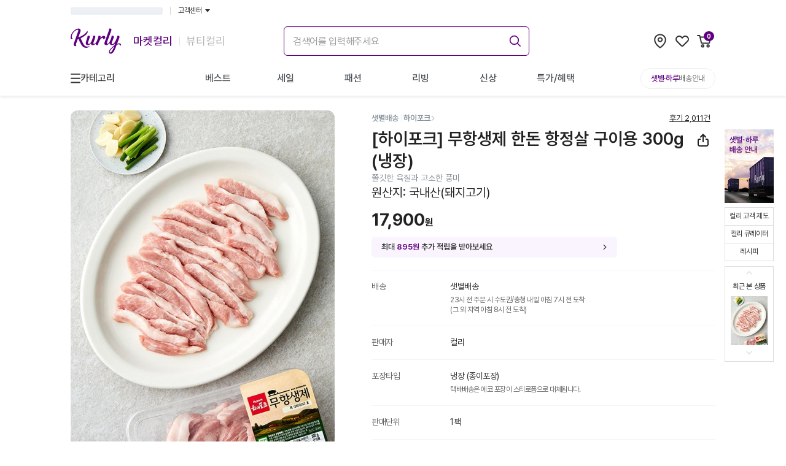

--- FILE ---
content_type: text/html; charset=utf-8
request_url: https://www.google.com/recaptcha/enterprise/anchor?ar=1&k=6LfL9h4rAAAAALGQGLkwj5dpTIoM_NoZciiEaP6b&co=aHR0cHM6Ly93d3cua3VybHkuY29tOjQ0Mw..&hl=en&v=PoyoqOPhxBO7pBk68S4YbpHZ&size=invisible&anchor-ms=20000&execute-ms=30000&cb=fecv44i5nw0
body_size: 48635
content:
<!DOCTYPE HTML><html dir="ltr" lang="en"><head><meta http-equiv="Content-Type" content="text/html; charset=UTF-8">
<meta http-equiv="X-UA-Compatible" content="IE=edge">
<title>reCAPTCHA</title>
<style type="text/css">
/* cyrillic-ext */
@font-face {
  font-family: 'Roboto';
  font-style: normal;
  font-weight: 400;
  font-stretch: 100%;
  src: url(//fonts.gstatic.com/s/roboto/v48/KFO7CnqEu92Fr1ME7kSn66aGLdTylUAMa3GUBHMdazTgWw.woff2) format('woff2');
  unicode-range: U+0460-052F, U+1C80-1C8A, U+20B4, U+2DE0-2DFF, U+A640-A69F, U+FE2E-FE2F;
}
/* cyrillic */
@font-face {
  font-family: 'Roboto';
  font-style: normal;
  font-weight: 400;
  font-stretch: 100%;
  src: url(//fonts.gstatic.com/s/roboto/v48/KFO7CnqEu92Fr1ME7kSn66aGLdTylUAMa3iUBHMdazTgWw.woff2) format('woff2');
  unicode-range: U+0301, U+0400-045F, U+0490-0491, U+04B0-04B1, U+2116;
}
/* greek-ext */
@font-face {
  font-family: 'Roboto';
  font-style: normal;
  font-weight: 400;
  font-stretch: 100%;
  src: url(//fonts.gstatic.com/s/roboto/v48/KFO7CnqEu92Fr1ME7kSn66aGLdTylUAMa3CUBHMdazTgWw.woff2) format('woff2');
  unicode-range: U+1F00-1FFF;
}
/* greek */
@font-face {
  font-family: 'Roboto';
  font-style: normal;
  font-weight: 400;
  font-stretch: 100%;
  src: url(//fonts.gstatic.com/s/roboto/v48/KFO7CnqEu92Fr1ME7kSn66aGLdTylUAMa3-UBHMdazTgWw.woff2) format('woff2');
  unicode-range: U+0370-0377, U+037A-037F, U+0384-038A, U+038C, U+038E-03A1, U+03A3-03FF;
}
/* math */
@font-face {
  font-family: 'Roboto';
  font-style: normal;
  font-weight: 400;
  font-stretch: 100%;
  src: url(//fonts.gstatic.com/s/roboto/v48/KFO7CnqEu92Fr1ME7kSn66aGLdTylUAMawCUBHMdazTgWw.woff2) format('woff2');
  unicode-range: U+0302-0303, U+0305, U+0307-0308, U+0310, U+0312, U+0315, U+031A, U+0326-0327, U+032C, U+032F-0330, U+0332-0333, U+0338, U+033A, U+0346, U+034D, U+0391-03A1, U+03A3-03A9, U+03B1-03C9, U+03D1, U+03D5-03D6, U+03F0-03F1, U+03F4-03F5, U+2016-2017, U+2034-2038, U+203C, U+2040, U+2043, U+2047, U+2050, U+2057, U+205F, U+2070-2071, U+2074-208E, U+2090-209C, U+20D0-20DC, U+20E1, U+20E5-20EF, U+2100-2112, U+2114-2115, U+2117-2121, U+2123-214F, U+2190, U+2192, U+2194-21AE, U+21B0-21E5, U+21F1-21F2, U+21F4-2211, U+2213-2214, U+2216-22FF, U+2308-230B, U+2310, U+2319, U+231C-2321, U+2336-237A, U+237C, U+2395, U+239B-23B7, U+23D0, U+23DC-23E1, U+2474-2475, U+25AF, U+25B3, U+25B7, U+25BD, U+25C1, U+25CA, U+25CC, U+25FB, U+266D-266F, U+27C0-27FF, U+2900-2AFF, U+2B0E-2B11, U+2B30-2B4C, U+2BFE, U+3030, U+FF5B, U+FF5D, U+1D400-1D7FF, U+1EE00-1EEFF;
}
/* symbols */
@font-face {
  font-family: 'Roboto';
  font-style: normal;
  font-weight: 400;
  font-stretch: 100%;
  src: url(//fonts.gstatic.com/s/roboto/v48/KFO7CnqEu92Fr1ME7kSn66aGLdTylUAMaxKUBHMdazTgWw.woff2) format('woff2');
  unicode-range: U+0001-000C, U+000E-001F, U+007F-009F, U+20DD-20E0, U+20E2-20E4, U+2150-218F, U+2190, U+2192, U+2194-2199, U+21AF, U+21E6-21F0, U+21F3, U+2218-2219, U+2299, U+22C4-22C6, U+2300-243F, U+2440-244A, U+2460-24FF, U+25A0-27BF, U+2800-28FF, U+2921-2922, U+2981, U+29BF, U+29EB, U+2B00-2BFF, U+4DC0-4DFF, U+FFF9-FFFB, U+10140-1018E, U+10190-1019C, U+101A0, U+101D0-101FD, U+102E0-102FB, U+10E60-10E7E, U+1D2C0-1D2D3, U+1D2E0-1D37F, U+1F000-1F0FF, U+1F100-1F1AD, U+1F1E6-1F1FF, U+1F30D-1F30F, U+1F315, U+1F31C, U+1F31E, U+1F320-1F32C, U+1F336, U+1F378, U+1F37D, U+1F382, U+1F393-1F39F, U+1F3A7-1F3A8, U+1F3AC-1F3AF, U+1F3C2, U+1F3C4-1F3C6, U+1F3CA-1F3CE, U+1F3D4-1F3E0, U+1F3ED, U+1F3F1-1F3F3, U+1F3F5-1F3F7, U+1F408, U+1F415, U+1F41F, U+1F426, U+1F43F, U+1F441-1F442, U+1F444, U+1F446-1F449, U+1F44C-1F44E, U+1F453, U+1F46A, U+1F47D, U+1F4A3, U+1F4B0, U+1F4B3, U+1F4B9, U+1F4BB, U+1F4BF, U+1F4C8-1F4CB, U+1F4D6, U+1F4DA, U+1F4DF, U+1F4E3-1F4E6, U+1F4EA-1F4ED, U+1F4F7, U+1F4F9-1F4FB, U+1F4FD-1F4FE, U+1F503, U+1F507-1F50B, U+1F50D, U+1F512-1F513, U+1F53E-1F54A, U+1F54F-1F5FA, U+1F610, U+1F650-1F67F, U+1F687, U+1F68D, U+1F691, U+1F694, U+1F698, U+1F6AD, U+1F6B2, U+1F6B9-1F6BA, U+1F6BC, U+1F6C6-1F6CF, U+1F6D3-1F6D7, U+1F6E0-1F6EA, U+1F6F0-1F6F3, U+1F6F7-1F6FC, U+1F700-1F7FF, U+1F800-1F80B, U+1F810-1F847, U+1F850-1F859, U+1F860-1F887, U+1F890-1F8AD, U+1F8B0-1F8BB, U+1F8C0-1F8C1, U+1F900-1F90B, U+1F93B, U+1F946, U+1F984, U+1F996, U+1F9E9, U+1FA00-1FA6F, U+1FA70-1FA7C, U+1FA80-1FA89, U+1FA8F-1FAC6, U+1FACE-1FADC, U+1FADF-1FAE9, U+1FAF0-1FAF8, U+1FB00-1FBFF;
}
/* vietnamese */
@font-face {
  font-family: 'Roboto';
  font-style: normal;
  font-weight: 400;
  font-stretch: 100%;
  src: url(//fonts.gstatic.com/s/roboto/v48/KFO7CnqEu92Fr1ME7kSn66aGLdTylUAMa3OUBHMdazTgWw.woff2) format('woff2');
  unicode-range: U+0102-0103, U+0110-0111, U+0128-0129, U+0168-0169, U+01A0-01A1, U+01AF-01B0, U+0300-0301, U+0303-0304, U+0308-0309, U+0323, U+0329, U+1EA0-1EF9, U+20AB;
}
/* latin-ext */
@font-face {
  font-family: 'Roboto';
  font-style: normal;
  font-weight: 400;
  font-stretch: 100%;
  src: url(//fonts.gstatic.com/s/roboto/v48/KFO7CnqEu92Fr1ME7kSn66aGLdTylUAMa3KUBHMdazTgWw.woff2) format('woff2');
  unicode-range: U+0100-02BA, U+02BD-02C5, U+02C7-02CC, U+02CE-02D7, U+02DD-02FF, U+0304, U+0308, U+0329, U+1D00-1DBF, U+1E00-1E9F, U+1EF2-1EFF, U+2020, U+20A0-20AB, U+20AD-20C0, U+2113, U+2C60-2C7F, U+A720-A7FF;
}
/* latin */
@font-face {
  font-family: 'Roboto';
  font-style: normal;
  font-weight: 400;
  font-stretch: 100%;
  src: url(//fonts.gstatic.com/s/roboto/v48/KFO7CnqEu92Fr1ME7kSn66aGLdTylUAMa3yUBHMdazQ.woff2) format('woff2');
  unicode-range: U+0000-00FF, U+0131, U+0152-0153, U+02BB-02BC, U+02C6, U+02DA, U+02DC, U+0304, U+0308, U+0329, U+2000-206F, U+20AC, U+2122, U+2191, U+2193, U+2212, U+2215, U+FEFF, U+FFFD;
}
/* cyrillic-ext */
@font-face {
  font-family: 'Roboto';
  font-style: normal;
  font-weight: 500;
  font-stretch: 100%;
  src: url(//fonts.gstatic.com/s/roboto/v48/KFO7CnqEu92Fr1ME7kSn66aGLdTylUAMa3GUBHMdazTgWw.woff2) format('woff2');
  unicode-range: U+0460-052F, U+1C80-1C8A, U+20B4, U+2DE0-2DFF, U+A640-A69F, U+FE2E-FE2F;
}
/* cyrillic */
@font-face {
  font-family: 'Roboto';
  font-style: normal;
  font-weight: 500;
  font-stretch: 100%;
  src: url(//fonts.gstatic.com/s/roboto/v48/KFO7CnqEu92Fr1ME7kSn66aGLdTylUAMa3iUBHMdazTgWw.woff2) format('woff2');
  unicode-range: U+0301, U+0400-045F, U+0490-0491, U+04B0-04B1, U+2116;
}
/* greek-ext */
@font-face {
  font-family: 'Roboto';
  font-style: normal;
  font-weight: 500;
  font-stretch: 100%;
  src: url(//fonts.gstatic.com/s/roboto/v48/KFO7CnqEu92Fr1ME7kSn66aGLdTylUAMa3CUBHMdazTgWw.woff2) format('woff2');
  unicode-range: U+1F00-1FFF;
}
/* greek */
@font-face {
  font-family: 'Roboto';
  font-style: normal;
  font-weight: 500;
  font-stretch: 100%;
  src: url(//fonts.gstatic.com/s/roboto/v48/KFO7CnqEu92Fr1ME7kSn66aGLdTylUAMa3-UBHMdazTgWw.woff2) format('woff2');
  unicode-range: U+0370-0377, U+037A-037F, U+0384-038A, U+038C, U+038E-03A1, U+03A3-03FF;
}
/* math */
@font-face {
  font-family: 'Roboto';
  font-style: normal;
  font-weight: 500;
  font-stretch: 100%;
  src: url(//fonts.gstatic.com/s/roboto/v48/KFO7CnqEu92Fr1ME7kSn66aGLdTylUAMawCUBHMdazTgWw.woff2) format('woff2');
  unicode-range: U+0302-0303, U+0305, U+0307-0308, U+0310, U+0312, U+0315, U+031A, U+0326-0327, U+032C, U+032F-0330, U+0332-0333, U+0338, U+033A, U+0346, U+034D, U+0391-03A1, U+03A3-03A9, U+03B1-03C9, U+03D1, U+03D5-03D6, U+03F0-03F1, U+03F4-03F5, U+2016-2017, U+2034-2038, U+203C, U+2040, U+2043, U+2047, U+2050, U+2057, U+205F, U+2070-2071, U+2074-208E, U+2090-209C, U+20D0-20DC, U+20E1, U+20E5-20EF, U+2100-2112, U+2114-2115, U+2117-2121, U+2123-214F, U+2190, U+2192, U+2194-21AE, U+21B0-21E5, U+21F1-21F2, U+21F4-2211, U+2213-2214, U+2216-22FF, U+2308-230B, U+2310, U+2319, U+231C-2321, U+2336-237A, U+237C, U+2395, U+239B-23B7, U+23D0, U+23DC-23E1, U+2474-2475, U+25AF, U+25B3, U+25B7, U+25BD, U+25C1, U+25CA, U+25CC, U+25FB, U+266D-266F, U+27C0-27FF, U+2900-2AFF, U+2B0E-2B11, U+2B30-2B4C, U+2BFE, U+3030, U+FF5B, U+FF5D, U+1D400-1D7FF, U+1EE00-1EEFF;
}
/* symbols */
@font-face {
  font-family: 'Roboto';
  font-style: normal;
  font-weight: 500;
  font-stretch: 100%;
  src: url(//fonts.gstatic.com/s/roboto/v48/KFO7CnqEu92Fr1ME7kSn66aGLdTylUAMaxKUBHMdazTgWw.woff2) format('woff2');
  unicode-range: U+0001-000C, U+000E-001F, U+007F-009F, U+20DD-20E0, U+20E2-20E4, U+2150-218F, U+2190, U+2192, U+2194-2199, U+21AF, U+21E6-21F0, U+21F3, U+2218-2219, U+2299, U+22C4-22C6, U+2300-243F, U+2440-244A, U+2460-24FF, U+25A0-27BF, U+2800-28FF, U+2921-2922, U+2981, U+29BF, U+29EB, U+2B00-2BFF, U+4DC0-4DFF, U+FFF9-FFFB, U+10140-1018E, U+10190-1019C, U+101A0, U+101D0-101FD, U+102E0-102FB, U+10E60-10E7E, U+1D2C0-1D2D3, U+1D2E0-1D37F, U+1F000-1F0FF, U+1F100-1F1AD, U+1F1E6-1F1FF, U+1F30D-1F30F, U+1F315, U+1F31C, U+1F31E, U+1F320-1F32C, U+1F336, U+1F378, U+1F37D, U+1F382, U+1F393-1F39F, U+1F3A7-1F3A8, U+1F3AC-1F3AF, U+1F3C2, U+1F3C4-1F3C6, U+1F3CA-1F3CE, U+1F3D4-1F3E0, U+1F3ED, U+1F3F1-1F3F3, U+1F3F5-1F3F7, U+1F408, U+1F415, U+1F41F, U+1F426, U+1F43F, U+1F441-1F442, U+1F444, U+1F446-1F449, U+1F44C-1F44E, U+1F453, U+1F46A, U+1F47D, U+1F4A3, U+1F4B0, U+1F4B3, U+1F4B9, U+1F4BB, U+1F4BF, U+1F4C8-1F4CB, U+1F4D6, U+1F4DA, U+1F4DF, U+1F4E3-1F4E6, U+1F4EA-1F4ED, U+1F4F7, U+1F4F9-1F4FB, U+1F4FD-1F4FE, U+1F503, U+1F507-1F50B, U+1F50D, U+1F512-1F513, U+1F53E-1F54A, U+1F54F-1F5FA, U+1F610, U+1F650-1F67F, U+1F687, U+1F68D, U+1F691, U+1F694, U+1F698, U+1F6AD, U+1F6B2, U+1F6B9-1F6BA, U+1F6BC, U+1F6C6-1F6CF, U+1F6D3-1F6D7, U+1F6E0-1F6EA, U+1F6F0-1F6F3, U+1F6F7-1F6FC, U+1F700-1F7FF, U+1F800-1F80B, U+1F810-1F847, U+1F850-1F859, U+1F860-1F887, U+1F890-1F8AD, U+1F8B0-1F8BB, U+1F8C0-1F8C1, U+1F900-1F90B, U+1F93B, U+1F946, U+1F984, U+1F996, U+1F9E9, U+1FA00-1FA6F, U+1FA70-1FA7C, U+1FA80-1FA89, U+1FA8F-1FAC6, U+1FACE-1FADC, U+1FADF-1FAE9, U+1FAF0-1FAF8, U+1FB00-1FBFF;
}
/* vietnamese */
@font-face {
  font-family: 'Roboto';
  font-style: normal;
  font-weight: 500;
  font-stretch: 100%;
  src: url(//fonts.gstatic.com/s/roboto/v48/KFO7CnqEu92Fr1ME7kSn66aGLdTylUAMa3OUBHMdazTgWw.woff2) format('woff2');
  unicode-range: U+0102-0103, U+0110-0111, U+0128-0129, U+0168-0169, U+01A0-01A1, U+01AF-01B0, U+0300-0301, U+0303-0304, U+0308-0309, U+0323, U+0329, U+1EA0-1EF9, U+20AB;
}
/* latin-ext */
@font-face {
  font-family: 'Roboto';
  font-style: normal;
  font-weight: 500;
  font-stretch: 100%;
  src: url(//fonts.gstatic.com/s/roboto/v48/KFO7CnqEu92Fr1ME7kSn66aGLdTylUAMa3KUBHMdazTgWw.woff2) format('woff2');
  unicode-range: U+0100-02BA, U+02BD-02C5, U+02C7-02CC, U+02CE-02D7, U+02DD-02FF, U+0304, U+0308, U+0329, U+1D00-1DBF, U+1E00-1E9F, U+1EF2-1EFF, U+2020, U+20A0-20AB, U+20AD-20C0, U+2113, U+2C60-2C7F, U+A720-A7FF;
}
/* latin */
@font-face {
  font-family: 'Roboto';
  font-style: normal;
  font-weight: 500;
  font-stretch: 100%;
  src: url(//fonts.gstatic.com/s/roboto/v48/KFO7CnqEu92Fr1ME7kSn66aGLdTylUAMa3yUBHMdazQ.woff2) format('woff2');
  unicode-range: U+0000-00FF, U+0131, U+0152-0153, U+02BB-02BC, U+02C6, U+02DA, U+02DC, U+0304, U+0308, U+0329, U+2000-206F, U+20AC, U+2122, U+2191, U+2193, U+2212, U+2215, U+FEFF, U+FFFD;
}
/* cyrillic-ext */
@font-face {
  font-family: 'Roboto';
  font-style: normal;
  font-weight: 900;
  font-stretch: 100%;
  src: url(//fonts.gstatic.com/s/roboto/v48/KFO7CnqEu92Fr1ME7kSn66aGLdTylUAMa3GUBHMdazTgWw.woff2) format('woff2');
  unicode-range: U+0460-052F, U+1C80-1C8A, U+20B4, U+2DE0-2DFF, U+A640-A69F, U+FE2E-FE2F;
}
/* cyrillic */
@font-face {
  font-family: 'Roboto';
  font-style: normal;
  font-weight: 900;
  font-stretch: 100%;
  src: url(//fonts.gstatic.com/s/roboto/v48/KFO7CnqEu92Fr1ME7kSn66aGLdTylUAMa3iUBHMdazTgWw.woff2) format('woff2');
  unicode-range: U+0301, U+0400-045F, U+0490-0491, U+04B0-04B1, U+2116;
}
/* greek-ext */
@font-face {
  font-family: 'Roboto';
  font-style: normal;
  font-weight: 900;
  font-stretch: 100%;
  src: url(//fonts.gstatic.com/s/roboto/v48/KFO7CnqEu92Fr1ME7kSn66aGLdTylUAMa3CUBHMdazTgWw.woff2) format('woff2');
  unicode-range: U+1F00-1FFF;
}
/* greek */
@font-face {
  font-family: 'Roboto';
  font-style: normal;
  font-weight: 900;
  font-stretch: 100%;
  src: url(//fonts.gstatic.com/s/roboto/v48/KFO7CnqEu92Fr1ME7kSn66aGLdTylUAMa3-UBHMdazTgWw.woff2) format('woff2');
  unicode-range: U+0370-0377, U+037A-037F, U+0384-038A, U+038C, U+038E-03A1, U+03A3-03FF;
}
/* math */
@font-face {
  font-family: 'Roboto';
  font-style: normal;
  font-weight: 900;
  font-stretch: 100%;
  src: url(//fonts.gstatic.com/s/roboto/v48/KFO7CnqEu92Fr1ME7kSn66aGLdTylUAMawCUBHMdazTgWw.woff2) format('woff2');
  unicode-range: U+0302-0303, U+0305, U+0307-0308, U+0310, U+0312, U+0315, U+031A, U+0326-0327, U+032C, U+032F-0330, U+0332-0333, U+0338, U+033A, U+0346, U+034D, U+0391-03A1, U+03A3-03A9, U+03B1-03C9, U+03D1, U+03D5-03D6, U+03F0-03F1, U+03F4-03F5, U+2016-2017, U+2034-2038, U+203C, U+2040, U+2043, U+2047, U+2050, U+2057, U+205F, U+2070-2071, U+2074-208E, U+2090-209C, U+20D0-20DC, U+20E1, U+20E5-20EF, U+2100-2112, U+2114-2115, U+2117-2121, U+2123-214F, U+2190, U+2192, U+2194-21AE, U+21B0-21E5, U+21F1-21F2, U+21F4-2211, U+2213-2214, U+2216-22FF, U+2308-230B, U+2310, U+2319, U+231C-2321, U+2336-237A, U+237C, U+2395, U+239B-23B7, U+23D0, U+23DC-23E1, U+2474-2475, U+25AF, U+25B3, U+25B7, U+25BD, U+25C1, U+25CA, U+25CC, U+25FB, U+266D-266F, U+27C0-27FF, U+2900-2AFF, U+2B0E-2B11, U+2B30-2B4C, U+2BFE, U+3030, U+FF5B, U+FF5D, U+1D400-1D7FF, U+1EE00-1EEFF;
}
/* symbols */
@font-face {
  font-family: 'Roboto';
  font-style: normal;
  font-weight: 900;
  font-stretch: 100%;
  src: url(//fonts.gstatic.com/s/roboto/v48/KFO7CnqEu92Fr1ME7kSn66aGLdTylUAMaxKUBHMdazTgWw.woff2) format('woff2');
  unicode-range: U+0001-000C, U+000E-001F, U+007F-009F, U+20DD-20E0, U+20E2-20E4, U+2150-218F, U+2190, U+2192, U+2194-2199, U+21AF, U+21E6-21F0, U+21F3, U+2218-2219, U+2299, U+22C4-22C6, U+2300-243F, U+2440-244A, U+2460-24FF, U+25A0-27BF, U+2800-28FF, U+2921-2922, U+2981, U+29BF, U+29EB, U+2B00-2BFF, U+4DC0-4DFF, U+FFF9-FFFB, U+10140-1018E, U+10190-1019C, U+101A0, U+101D0-101FD, U+102E0-102FB, U+10E60-10E7E, U+1D2C0-1D2D3, U+1D2E0-1D37F, U+1F000-1F0FF, U+1F100-1F1AD, U+1F1E6-1F1FF, U+1F30D-1F30F, U+1F315, U+1F31C, U+1F31E, U+1F320-1F32C, U+1F336, U+1F378, U+1F37D, U+1F382, U+1F393-1F39F, U+1F3A7-1F3A8, U+1F3AC-1F3AF, U+1F3C2, U+1F3C4-1F3C6, U+1F3CA-1F3CE, U+1F3D4-1F3E0, U+1F3ED, U+1F3F1-1F3F3, U+1F3F5-1F3F7, U+1F408, U+1F415, U+1F41F, U+1F426, U+1F43F, U+1F441-1F442, U+1F444, U+1F446-1F449, U+1F44C-1F44E, U+1F453, U+1F46A, U+1F47D, U+1F4A3, U+1F4B0, U+1F4B3, U+1F4B9, U+1F4BB, U+1F4BF, U+1F4C8-1F4CB, U+1F4D6, U+1F4DA, U+1F4DF, U+1F4E3-1F4E6, U+1F4EA-1F4ED, U+1F4F7, U+1F4F9-1F4FB, U+1F4FD-1F4FE, U+1F503, U+1F507-1F50B, U+1F50D, U+1F512-1F513, U+1F53E-1F54A, U+1F54F-1F5FA, U+1F610, U+1F650-1F67F, U+1F687, U+1F68D, U+1F691, U+1F694, U+1F698, U+1F6AD, U+1F6B2, U+1F6B9-1F6BA, U+1F6BC, U+1F6C6-1F6CF, U+1F6D3-1F6D7, U+1F6E0-1F6EA, U+1F6F0-1F6F3, U+1F6F7-1F6FC, U+1F700-1F7FF, U+1F800-1F80B, U+1F810-1F847, U+1F850-1F859, U+1F860-1F887, U+1F890-1F8AD, U+1F8B0-1F8BB, U+1F8C0-1F8C1, U+1F900-1F90B, U+1F93B, U+1F946, U+1F984, U+1F996, U+1F9E9, U+1FA00-1FA6F, U+1FA70-1FA7C, U+1FA80-1FA89, U+1FA8F-1FAC6, U+1FACE-1FADC, U+1FADF-1FAE9, U+1FAF0-1FAF8, U+1FB00-1FBFF;
}
/* vietnamese */
@font-face {
  font-family: 'Roboto';
  font-style: normal;
  font-weight: 900;
  font-stretch: 100%;
  src: url(//fonts.gstatic.com/s/roboto/v48/KFO7CnqEu92Fr1ME7kSn66aGLdTylUAMa3OUBHMdazTgWw.woff2) format('woff2');
  unicode-range: U+0102-0103, U+0110-0111, U+0128-0129, U+0168-0169, U+01A0-01A1, U+01AF-01B0, U+0300-0301, U+0303-0304, U+0308-0309, U+0323, U+0329, U+1EA0-1EF9, U+20AB;
}
/* latin-ext */
@font-face {
  font-family: 'Roboto';
  font-style: normal;
  font-weight: 900;
  font-stretch: 100%;
  src: url(//fonts.gstatic.com/s/roboto/v48/KFO7CnqEu92Fr1ME7kSn66aGLdTylUAMa3KUBHMdazTgWw.woff2) format('woff2');
  unicode-range: U+0100-02BA, U+02BD-02C5, U+02C7-02CC, U+02CE-02D7, U+02DD-02FF, U+0304, U+0308, U+0329, U+1D00-1DBF, U+1E00-1E9F, U+1EF2-1EFF, U+2020, U+20A0-20AB, U+20AD-20C0, U+2113, U+2C60-2C7F, U+A720-A7FF;
}
/* latin */
@font-face {
  font-family: 'Roboto';
  font-style: normal;
  font-weight: 900;
  font-stretch: 100%;
  src: url(//fonts.gstatic.com/s/roboto/v48/KFO7CnqEu92Fr1ME7kSn66aGLdTylUAMa3yUBHMdazQ.woff2) format('woff2');
  unicode-range: U+0000-00FF, U+0131, U+0152-0153, U+02BB-02BC, U+02C6, U+02DA, U+02DC, U+0304, U+0308, U+0329, U+2000-206F, U+20AC, U+2122, U+2191, U+2193, U+2212, U+2215, U+FEFF, U+FFFD;
}

</style>
<link rel="stylesheet" type="text/css" href="https://www.gstatic.com/recaptcha/releases/PoyoqOPhxBO7pBk68S4YbpHZ/styles__ltr.css">
<script nonce="H5zEJXbx35ximmoNlqvZYA" type="text/javascript">window['__recaptcha_api'] = 'https://www.google.com/recaptcha/enterprise/';</script>
<script type="text/javascript" src="https://www.gstatic.com/recaptcha/releases/PoyoqOPhxBO7pBk68S4YbpHZ/recaptcha__en.js" nonce="H5zEJXbx35ximmoNlqvZYA">
      
    </script></head>
<body><div id="rc-anchor-alert" class="rc-anchor-alert"></div>
<input type="hidden" id="recaptcha-token" value="[base64]">
<script type="text/javascript" nonce="H5zEJXbx35ximmoNlqvZYA">
      recaptcha.anchor.Main.init("[\x22ainput\x22,[\x22bgdata\x22,\x22\x22,\[base64]/[base64]/MjU1Ong/[base64]/[base64]/[base64]/[base64]/[base64]/[base64]/[base64]/[base64]/[base64]/[base64]/[base64]/[base64]/[base64]/[base64]/[base64]\\u003d\x22,\[base64]\x22,\x22wpbDnsK7wpXDksKAwrXCl0FYNxzCisOYfcKmH0l3woJ3wr/[base64]/w7BwwowVcT/DhcKMw6whXw1XwoJSOjLCqy7Chz3ChBlsw6oNXsKkwonDohpywqF0OUfDvzrCl8KCN1Fzw5o3VMKhwqUORMKRw6wCB13Cs3DDvBBYwo3DqMKow4oiw4d9Ij/DrMOTw73DmRM4wqjCuj/DkcOIMGdSw7hfMsOAw5JJFMOCTcKBRsKvwojCg8K5wr0tLsKQw7sUMwXCmxwNJHvDgBdVa8KMHsOyNgoPw4hXwrrDlMOBS8O/[base64]/CkTtreMOXbcOow4EXORgPNMKkwrjChAwrU8K7w7V0DcK/DcOFwp4cwpc9wqQ8w63Dt0TCncOHeMKCGMOmBi/DuMKBwqRdP2zDg35aw6dUw4LDsGEBw6Iae1VOTkPClyAeL8KTJMKaw6hqQ8OHw6/CgMOIwr45IwbCn8Kow4rDncKEScK4CyhwLmMRwpAZw7cRw7ViwrzCoh/CvMKfw4sGwqZ0OcOpKw3Cjw1MwrrCjcOGwo3CgSbCjUUQfcKnYMKMAsOJd8KROF/Cngc+OSs+SEzDjhtowozCjsOkfsKTw6oAQMOsNsKpBsKdTlhOQSRPFRXDsHIqwq5pw6vDpUtqf8Knw63DpcOBPMKcw4xBNV8XOcOrwoHChBrDgwrClMOmb3dRwqoZwqJ3ecKOZC7ChsOvw6DCgSXChURkw4fDtm3DlSrClQtRwr/DucO2wrkIw44LecKGEGTCq8KOFMOvwo3Dpy00wp/[base64]/IRJJwqhDw4k8QcOpV8Oyw5TCswnCingzXTDDjDrDuMO8KcK9eQA/wpAlZTPChBM9w5wAwrrCtMKQEhHCkW3DhsOYU8KOa8K1w7tsesKLLMKRWhDDvTFqcsOuwpHCjXENwpDDp8KJU8KyQcOfL21iwopXw6dUwpQ1BjFYcGDCnXfCmsOqMXACwonCnsO9w7DClSBMw4IZw5nDrFbDuywUwpvCjMOmFcOBFMKsw54uK8Kbwoofwp/Ci8KwYDhCZMKwAMKDw5XDqVoaw5c/[base64]/DCLDoMKnwoHDgcKwwr3DhwFpw7/CvMO3KsOlw714w4IbGcKzw7JxEsKUwq7DjHLCqMK+w5DCtB4yE8KxwohiLh7DpsK/NETDvMOrFnNhUQ/Dr2vCnmFGw5gpVcKpX8Olw7nCv8KRLWDDksO8wqDDqsKWw7J2w5J7YsK5woXCssKlw6rDoFPCgcK7LSplb1jDuMObwpAJKxwmwovDlEtSR8KGw5A8a8KCeWHCph/Ch0LDnGcrJRvDicOTwpNuEMOtFB3CgcKyP2J4wqjDlMK+wq/DnFHDjVxCw6EDUcKFFsOnYRMKwonChRPDpsOwDFrDhEZhwpLDkMKZwqAGAMOiX2XCu8Kfb1XCmlRBYsOmC8K9woLDtcKMSMK4HMOzVWRIwrTCvMKEwr3DnMKkGQrDi8OUw6toBsK7w7bDjMKsw7JrOCDCpMKvJgIVVg3DscOhw57CpMKjaHAATsOUBcOBwpUpwpM/VVvDlcOBwpAkwqnDhEnDmm3Dl8KPZMKNTTYXO8O0wqtQwpnDmDrDtcOqZcOTQCfDn8KjYcKZw6knXW8TDFhLScOOfnrCu8OIZcKrw6PDtcOxNMO/w4Nkw4zCrsKLw5Mkw7oAEcOVFgBVw69yQsOKw45vwp0WwqrDq8KTwo7DlizCvcK6R8KyM3BdV0hvAMOpaMO5w4h7w63DpMKUwpDDq8KIwpLCtUpWUD89HidoXQNvw7jCscKbJ8OvfhLCmTzDpMO3wr/DghjDlcO1wqFEEiPDqiRDwq8DBsOWw6UqwrVGYnLDgMKGFcK1wp8QaAsaw5jCjcOsGw/DgMO9w7/DnnbDrcK0AHcywrNNw6RCbMOLwrViSkTCsyV/w7EYdcORU0/ClQDChDbDllhqUsKeE8KdUsOgJcOecsOuw4wDP2Z2IGLCvsOwfBHDiMKew4XDuCrCucO/wqVQTB7DikDDpE5WwqMPVsKpe8OUwpFqAEwyQMOiwpViLsKWWQTChQnDuBo1MjA7OMKawoxWQsKZwodkwp5twqHCiFBGwqJIHDvDr8OtVsO6WQDDozMQH1TDlynCnMOEe8OXKR4gWnLDp8OHwqjDtwfCt2I3w6DCl3/ClcKfw4rDqcODMsOQw6XCtcKUXFdpYsKJw4LCpEVMwqrCuEXDtsK+M3zDllBMCVgLw5/Cq3nCpcKVwrXDpGhQwp8Hw5gqwpk4bhzDhhnDu8OPw4fDucKcG8O6Y2Z6QznDhMKWBBTDr0otwrzCrX5pwog0GkI8XypawrzCj8KiGiMswrnCgixEw70Mwp7CpsKAXizDksOtwpbCs2vCjgNTw5LCgcKuV8Kowr/CqMO+w513wrdWdMOnCMKLPMOLwpzCssKtw7/CmEvCqynDl8O2QMKgwq7Cp8KFUMOBwp8rWSXCtBXDgklIwprCpTdewp/Dq8OvDMOzYsORGBjDjGbCusO6FcOzwqV1w5HCtcK7w5HDswkYFsOUSn7CpGzCt3zCgG/[base64]/Cv8K1asK1AFZPM8KKP8KCwo7DpWDCjcOBNMKoLx7CucK7wqXDgMK6EFfCpsO/f8KPwpNywq3DkcOtwrHCpsOgahbCglXCvcOzw7UHwqTDrsKtNHZPJktkwo/CpFJ4IRfCvHs3w4jDjcOhw5pEAMOLwpABwo1swqsAUSrCvcO0wrZ8T8OWwpZzcsOBwrR9wprDlwB+JMOZwq/[base64]/DmlXDmBLCnHfDgU3DlcOwdHTCrmkcIcKuwo9Ww67CsmHDt8KqZWPDtwXCusOrAcO/HcKjwqnCm188w4tmwo4DFMKZw4lmw6vDkTbDo8OuEH/ChjYpfMOzMlHDqjEWHm1GbcKzwpzCvMONwoNwIHPChMK1CRVUw7cSMV3DnlfCk8ONaMKDbsOXWsKyw6nCnSbDjXHChsOTw71Pw7UnGMKTwqzDtQnChk3CpE7Dj2nClwjDmlnDshsDZEHDuR4NYy5+NsOybznDhsKKw6TDssKyw4N5woURwq3DtU/Cij5uasKLZUgcb1zCrcOfJ0DDqsOHwrzCvwNBCQbCiMKVw6QRacK/[base64]/G8KeXcKpJCzDrsK1FMKMwrbDvsKHJzJSwqhaT0dtw5B3w4/CpcOhw7nDhA3DisKUw6sLEMOcdRjCicKWUiRkwpbDhwXCosK/HMKQBm18PyDDp8OGw4PDqmPCuDzDtcO7wrYYDcOvwr3CtGTCrhMTw5NHVsK1w5HClcKBw7nCjcOraiLDu8OiK2PCnBMPQcK4w4U0c3J+A2ILw4VLw6NATUJkwoDDosOpNVLCpQBDT8KQNXTDmMKDQMOGwpgVEFTDncK5Qw/[base64]/Dv3E0w7Uhw5d8w5VZw5DDgk3DsMKUwofDvMKtTB49w7zDkgjDlsKUwrPCt2bChEgoXGVAw7fCrTTDmxsGNMOMVcOJw4cMJ8Ozw5bCuMKZBMOkDwlcL0QTFcKbTsKUwodXHm/[base64]/CgsKFOcKCwrDDn33Dv8K6w6IyI8KjKQMpwrvCjMOtwojCjyjDvz5Lw53Dqgwrw5oZwr3Cm8OrGQjCgsOvw5pXwpXCpzUDeRzCuTDDksKxw7vDuMKLCsKTwqczMMONwrHCh8O+ZkjDu1/DrjFPwpXDhlHCisKHXylZPHLCjsOQaMKYeQrCvgHCo8KrwrNSwqLCoSPDoXB/w43DoGbCpCrCmMKQcsKNwonChF9MJ2rDpkwcAMOUTcOLUAcrA3/CoEYdaAbChjk4wqZBwo3Cs8KqTMOdwpvCicO/[base64]/DpsKQw4gow6lWwrEzU03CqEsSwpfDrWTDicKMCMKiwqMJwr3CncKxXsOEY8K7wpJKQG7CojR/BsK7TcO/PMO8wqoCACnCn8OEb8K/[base64]/CnMOUwozClHLDicKOw43CisK0WsOmXzVfYHY0BFTDkgcvw4vDviHChMKNeRxTV8KxUxbDlUHCln3CrsOKa8KeKiHCscKTRwzDncO/BsOXNmXCl3fCuSDDiDg7esK9woUnw5XDh8KswpjCiVnCjhFgPAUOBXYADMKrMQQiw63DusKMUHxfWsKrHDhFw7bDjsOkwpA2w5HDuCLCqyTDhMK5QXvDtHN6C3BPelBuw69Xw4vClEfDusOgwp/DvgwEw7vChRwPwq/CvXY5CgnDq3jDr8KAwqYfw6LCscK6w6HDuMKdwrB/[base64]/DiULDuA/Co0xrDMOXYlUqwp7DocKQwpA9wr9WKsKhRz/CqH3CnMKAwqgwGEXDuMKdwrR7MMKCwpLDqMOoM8OpwpfCriAPwrjDsxtVPMO8wrnCmcO0D8KGNMKJw6wHXcKtw6deXsOIwq7Dln/CvcKFNETClMK3RcOjE8OGwo3Dj8OnVn/DvsKhwqDCgcOkXsKEw7fDm8O6w59bwrgdK00Sw6BIUAQRXCLCn3TDg8O3QsOHcsOew7cTL8OPL8K7w4Mmwq3CrsK4w5/CqyLDjMOkWMKGSR1ubTvDkcOLMsOKw47Ck8Kewotrw5bDmyY/[base64]/CcOnwoDCisKPOygCwoBhwqEnWMODFcKWFB8CLsO/UX4Rw5EXDMO0wp/Co04WC8K9ZMO1dcKcw4xBw5shwovDiMKuw4DCqnpST0nDr8Oqw40gw6oGIAvDqhDDrsORVCbDpsKewp/Cv8Omwq7DoQ0VaGcEw5J0wrzDi8O+wpgLE8OLwrjDgAVXw5rCm0DDsB7DrsK/wpMFwq8jeXJPw7VLPMONw4EJJUHDswzDokolw6pFwqc4Ng7DmUPDqcOXwpx4NcO3wrDCo8OHYicZwppFbhxgw5Q/[base64]/[base64]/DkcO4JxTDkcOpwoQCKADCslxEwqsNwqHDiEcVT8O3eWdsw7oYVMKawqEAw55hWMOdU8OTw5NhSSvDnUHCu8KlN8KCUsKjBMKBwpHCrMKzwoEiw7/DtVxNw53DqxXCkUoTw7IMP8KUXSnCusOEw4PDpsO9eMOeZsKMOR4rw7Q9w7kPAcOAwp7DqknDr3tCIMKtfcKlwqDDrcOzwo/[base64]/CtBgtwpTClD/ClMKSwoUYw4kGBMOuAi5rwqrDhA7CuXbDsEDDmlvCq8KaDgdYwqtawp3ChhzCnMOHw5QPwrdgLsO+wrPDtsKzwoHCmhYNwq3DkcOlFiAbwr7ClDxeRHZow5TCuwgXNk7CsCLCu2nCn8K/wq/Dh1rCsnXDmMKaN0xhwrvDvMKIwoDDn8OfE8KEwq82eRrDmD5rw5zDrlAmV8K6ZcKAfD/CkMOEIMOGcsKDwrZtw5TCmXHCkMKKccKcYsO/[base64]/wp7CrwLDtBDDsMOJT8OrwrBWwrPDscK5w77DjFRbcsKbIcKlw7zCmsOyIANKJVXCg1IiwpTDnn9rwqPCl3TDpApXw78tVkTCmcOHw4cmw4fDlRRvQ8KkXcOUNMO8WTt3KcKvfsOow4JCcibDrTvCt8KjSypfDzJSw4Q/[base64]/wopfZwtqAkbDucKNKgrCn8OhGgtVwoDCryZOwprDr8OgbMO/w5nChsOPSVoAKMOMwoQdQ8OpRUI7F8KYw6PCgcOnw4vCrMKAHcK9woVsNcKnwpTDkD7Ct8O+JE/DqwUTwodxwr/CqMO4wpslWmXCrcOTTDwsOnBBwrnDhFcyw5XDsMKBEMOFSFB3w51FAsKnwq7DicOww7XCnsK6XFojWzVPByQAw6fDpwRJOsOJw4MIwrk8YcKvIcK/JcKSwqTDsMK/GsOMwpnCuMOzw5Yvw5V5w4AqSMOtTh1xwp7DoMOvwqnChcOCwprConvCmVLDj8OTwolIwo3CscK8TsK4w5tPU8Ocw6LCkR45MMKfwqQuwqgswpjDocO8woxhCMK5X8K2wpzDkT7ClHbDk2l/Q3k5GHzCuMKvH8OoHndPOhLDhSx/KyAfw74/clbDt3QpIwbDtzR1woVQwqV/OcKVYsOUwpLDq8OkRsKxw4gAFSwVbMKRwrnCr8OvwqdBw4EQw5PDqcKLTsOqwoIhasKcwqcMw5nCgMKBw5VCHMOHLcO1QcK7w4Rbwqs1w4lfw6vDkg5Lw6jCoMKaw65TNcKeACPCqsK0fy7ClB7DscOZwoHDigUCw6jCk8O5aMOwRsO4woswSV9/[base64]/CjzDDtsOzw4M5RMODwo18Q8KWc8KQwoUvw6zDkcOPeB/ChsKdw53DisOFw7LCkcOYWTE1w68/WlPDn8KswrfCisOGw6TCpsKrwqbCtS3DuEZrw7bDlMOmAU96aDzDqRxJwoPDmsKiwr3DsjXCk8K3w4pJw6zCq8Kow4JrXsOHw4LChw/DixDDpkB4bTTCljAYUwh7wrRRVcOGYg0/ZDPDusOJw65zw4VmwovDuhrDtj3DjsKIwrrCrMKVwpUnCMOrS8OyMkpiE8KnwrrCpjhIE3DDuMKsYnXCuMKmwpQow5TCiBTCnnbCv1bCo1fCn8OabMK9XcOXD8OTWcK5BUhkw4tXwoxrGcOOEMKNHwQew4nCicKEwr/CoSZIw7stw7fCl8KOwq4md8O8w6rCqhXCtB3DrcKTw6t1bsK/wqYTw5bDrcKSwo7CqCjCtDIJB8O1wrZeasKtOcKhETVGF35mwpPDo8KUahQGUcORw7sUw7oBw6cuFAhWWmoGIMK0SsO0w6nCj8OHw4zDr2PDlsOYGcKhJMK/[base64]/DnMOufMOhXQvCtwFaw57Dr2fDgsOcw7w3worDmsK8PB/DohQ6worDqANlcj3DicO5w4Mowp/DmRZuB8KZw6pEwp7DusKGw6fDnlEGw5fCrcKUwr5XwoJHRsOCw5PCr8KpNMORBcOtwpjCiMKQw4h0w7/Cu8K8w4hQW8K0ZMO/[base64]/CuTrDt3MqJ8KkwoBnMcOEw5Q1w7fCucO2DiNlwrPCs0PCiTfDikrCk1ghacOia8ODwr0Gwp7Dmi13wqrDs8KFw5jCq3TCow1VHSXCucOhw54kDV5CI8Kqw7/DghXDhC59VQjDq8Kaw77Dl8OIZsOww7nCuREBw6YedlElD0DDrsORLsKbw5pWwrPCgCTDnmXDr0ltYsKKZXM7TFpYfcKlB8OEwojCvgnCjMKow45hwobCgRnDusOtBMOtR8OKdXkGYzsNw64IMXfCgMK6THM1w4vDrSFaSMOoZ3LDiBLDiVQtP8KxYS/DksOTwobCt18qwqDDiSJJO8OpClMwX0bCg8KzwrlNWBfDk8Orw6/CpsKmw7Yuw5bDjsO3w7HDvnDDh8Kgw7bDnxTCgMK2w6zDvMKCH0fDrMKpDMOFwospVcKxG8O1DcKAIGYywrIiZcKvEWrDoW/DgnzCk8OvXw7CjnTCscOZwofDi17DnsOjw6wMakA/w7Qqw5w+wp/Cs8KneMKBcsKRDRvCk8KsbMOGEAhQwo3Co8K1wqHDjsOEw7fDhcKXwppZwp3Ct8KWYsOoP8Ktw6ZMw6lqwqsmDTbDmsOkWsKzwokOw4AxwocTd3ZKwpR7wrB8N8OPWQZiwrXCqMO3w7rDscOmdgbDrXbDoR/CgHXChcKnAMKELSPDncOoP8Khw4khCX/[base64]/Cjm/[base64]/w5B4w6nCuWHCsGrCjsOtwqzCoTwCwqzCk8KIwqMheMO7wot0EXjCg1k8TsOOw6ktwrvDscKmwrzDh8K1PSDDu8Ogw77CrD3DtcKRCcK5w4fDkMKuwoDCqxw9G8KmclRWw6BSwppAwo4iw55Gw6/DuG4iF8OywrxNwoVXJ3RQwpnDnDHCvsKpwqDCm2PDtcOZw5vCrMONd3gQPkJ3b0M7MsKEw5XDoMKdw5pSAGIPMcKIwpAJanPDhApPPV/CpzxbCQsMwp/[base64]/RGLDsXNCBVnCpDzCqsOgw6PDrcO5LTXCiQQUwqbDgwkgwqzChsKVwqRHwrLDni4LXy7DrsKlw6JLTcKcwrTDqnzCvsO+XxfCtxZOwpjCqsKcwrUmw4URH8KhVnpJCcORwoApPsKaQsObwp7DvMOxw5/CoDlwFMK3bMKWfhHCgGZvwo1UwrhaHsKsw6HCgi/[base64]/CmcO5woXDkhbCjSrDj8Kfwq9tKj0uPsO4bE5+w7kkw51AVcKXw49zWmLCg8ORw67DsMK6V8Ozwp9pcCTCjHfCs8KPT8K2w5rDvsK/wqHClsOjwqjCl0Jlwo9GWmHCmhd6JGvDjBTDqsK9w4jDg0ULwrpWw7MAwoQ9Q8KLDcO3NyXCjMKcwrNmTRxkasOlAjAhEMKUwrUcccO0F8KGb8KabV7DmGAsbMKdw4NYw57Dj8K0wq3DiMK9cxJ3wqN9L8KywrPDpcKLcsKMGMK0wqd+w7ZKwp/DsUDCmMKpD04+dXXDiUTCkEgGSH1adkTCkQzDsWPCjsOCRCQWLsOZwqjDo0nDnR7Du8KYwrvCvMOGwotKw59rGlXDu1zChA/DvxLDuVnChcOeZMK7ZsKTwpjDiGovalDCpcOQwphWw4dbcxvCrhsjIQRXw51PEQBjw7Z9w73DgsO1wrZGeMKTwqIePXxRJU/DssKAa8OJAcOZBiNywq9DdcKiQ2ljwp8Ww49Dw4/DoMOfwq0dbxrDl8Kvw4nDlwtoEEh/WcKLPjvDj8KDwoduXcKIenIqFcO5SsKewoM/Xn05S8OdU3PDrVrCv8KKw5nCpMKndMO/[base64]/Cs8K4ZMKFwqfCgA9OwqrCrXVhc8KBYUA4w5BMw7Egw6V1woJCasOpF8OxVcO5Y8OrKMOnw6vDr2/CpVfCi8K0w53DpsKIaTrDihdewqbCjMOIwpTCpMKEDRlmwqtwwo/Diz4JAMOHw6DCqB8GwpNcwrQCSsOMw7nDiWYOa1RBM8KjC8ONwoIDNsOwcHfDisK0GMOQLMOJwrRQR8OnZsKmw6lJUjnCsCTDni1lw6p6HXLDgsKkPcK0w5swX8Kyf8KUFQHCncOhSMKHw73CvsK/Gm1Pwrd5woXDtXVowrjDvAB5wonCncKcLTtoPx8BTcKxPHbClwJNQwloOyfDkXrCscOHRTEKw45sA8O2IMKSfcOywrdpwpnDikxVIirCsgh9eWFLw5p7binCjsOFA3rClE9iwocXDzATw4HDmcOIw5nCtsKEw7Eyw47CtQdEwpPDrcOTw4XCr8O1RiJYHMOMZy/CnMKdfsOKDRLChSISw4vCv8Oow6zDosKnw7AvUsOuLDnDpMOZw4cJw6/Dqg7DvMODHsOmG8KTdcK0c31Jw7pODcOnF0/Dm8KdIhbCrj/[base64]/Dk0jDtMOkccOfw6A1w7FKWsOlLcOIw7MGwp8PawHDt0B3w4XCigc2w5kFIg3CrsK/w63CpH/ChjpTYMOATwzClMOaw5/CjMOdwpvCiXdHIsK4wqgfbC3CvcOxwpkLFzQvw4rCs8ORDMORw6N1aiDCncKywrwKw4dMScKaw4LDocODwp/Dm8OOSEbDk2Z0FVXDvmtcfzccI8Oyw6U9esKfSMKHFcKUw4sAacKEwqAzPcKQWsKpRHIyw6XCrsKzSMObXiweQsOLVsO1woHDojIKVBBvw45HwpHCjcKTw6EcJsOXMsOYw6oGw77CkcOjwphjN8OqcMObB0/[base64]/wrXDncOLwp86wqBMXFHDvMKfTntpw4rCrsKUwrfDlMK1w5pRwq/DmMKFwo8Fwr/Dq8OnwqnCh8KwUg8UEhjDqcKXNcKpUHLDgAQzC3nCqCRTw5/DtgHCv8ONwroHw7wVXmRPe8Kpw74AGVd6wrbCuS4Jw7vDr8OydhVdwqUVw5PDlcKSMsO/w6/DmEsXw4LDksOTHX3CkMKYwrLCojgvCE9cw7JYIsK3DQvClibCs8KgC8KiLcOYwqbDhy3CvMO6dsKmwq7DncK/[base64]/[base64]/DqCXDnwAvwr/CiUx6wojDssOHR0g6b8OzGj5hTFvDi8KKfsKCwqPDoMO4WVIhwpk5AMKIc8OfC8OBWMOnFsOPwrvDm8OeDlrCvRUkwp/CisKucsKPw5Nyw5nCv8OPJTpNacOMw4bCrMKDShEAYcO2wo0lwpPDsnfCt8OvwqNFTcKsYMO8BcKcwrPCocKkBUJ4w7Efw4AswprCiFXCvMKEJsOjw7nCiBIFwqw9woRswolEwq/DqkDDun/[base64]/CisKNw67DmSzCs8KqMhkww6nDuRIBdSBTQz8RaXZww5zDgR9fVsO/BcKZCjgFR8Kcw6DCl2N6K2TDljwZWncLVmXDqiPCiw7Dlw/[base64]/DviDDhcOow6jDosOyBcO6w4PCssOqPsK3wqnDn8OXRMODw7NCEMKswojCrcKxY8OAKcOwGTHDiz8Kw7Zaw6rCscKKN8KTw67Dqkp8w6fDocK/w48QYD3CucKJa8K2w7bDu2zDqiNiwqgWwo9dw6FHJ0bCkVEEw4XCjcOQfcOBAVDCq8Ozwr4dw5nDsXVOwrBkHAPCmXXCuBpcwo85wpwvw5lTamPChMKbw4wyUzc4Uk5Cb11qSMOrXQcQw7NTw6zDt8Kowrs/FX1awr47OiAowozDj8O3emjCpQYnH8OjUy1+Y8OlwonCmsOYwrtbEsK/ekQeOcKEY8Kdwok8VsOZaDvCucKIwrXDgsOmGcOoSSrDp8Oyw5rCun/[base64]/[base64]/[base64]/[base64]/DhlfDsV3DmkTCtsOmw5DDigrDi8KMf8O+YAfDt8OgZcKVGX0SRsKLY8O1w5fDmMKvbcKnwpLDl8KpccO/w6Y/w6LCi8KJw6FMFHzCtsOUw6ByYcKTV1jDt8OBDCbCsicscMKwNmnDrFQ4BcO+McOEdMKjQ0MAQzQ2w6jDlkEowq9ONMOJw7PDjsOfw5tlwq9/wp/Cj8KeL8KHw4l7NirDisOZG8O1wpo/w5Ecw6/[base64]/V8OlwpPDnUl1dFpfOkYXecO+wosOKEE8WRM9w6ltw7czwrYqM8K0w6NoFcOAwot4wr/DrsOJRUQ1J0HChD9CwqTCtMKMPjlRwoZ1c8OKw47Ci0jDuGEqw4AJN8O5B8KABS/DrT3DrcOkwonClMKqfAcDSXFdw6wdw6E4w5jDq8OaPG3ChMKIw7dVPj1jwqJxw4bChcKhwqYyBcOIwpfDmznCgSVEOcOPwoVjBsKoUU/[base64]/CoMOMGMOOM8OSwpTDj8ODeENtPUHCiMOQFy/CqcKMF8KGC8OKTTzDuQR6wonDrhDCnUfDtGQSwr3Ck8KnwpHDh3B7QcOaw6t7LAQKwp5Uw6APKcODw5USwqASBnB5wrZnasKNw5nDg8O+w6siM8OPw5jDjMOGw6p9ED7CncKZYMKzVxzDmwoHwq/DsB/[base64]/[base64]/DvAzDoMOZwopUw4jCvWwAwofCpyMmI8KZdVzCqhnDlQ7Dh2TCo8Kkw60AHcKqeMOFEMKqIMKZworCj8KVw5Rhw5d8w6B5XnvDo1XDpsKQRcOyw58Tw6TDi3vDocO/DE0ZOsOENcKROULCn8ODKRg/OsOdwrxoDm3DqFdPwos0ccKqNloEw5jDt3PDlcO5wrtGSsOTwo3CsCoTw4loC8KiBRDDjgbDqXUtNjbCisOHw5XDqhI6IVkgN8KnwqoLwoYfw47DqGBoLz/CqULDlMKIWnHCt8Kpw6F3w44lwoNowp9/XsKZcX9dbsOBwpfCn3ICw43DhcOEwoZ0XcK5J8Otw4Qjwq/CqCnCmcKgw7PCocOCwrdVw4/DssKZRQFXwpXCq8OMw4piTcKMYR8xw7wpRGDDhsOgw7R9ZcK5b3x8wqTCuzdII09mCsKOwqLDlUMdw5ArWMKbGMOXwqvDjXvClibCtsOhdMOTEwfCpcKHw67Cl2sNw5dKw7A/[base64]/cMOwXkQpw78RwoNwF0nDjFF2w5RfwqPCrsKbwrzCo1d3YMKXwrXCs8OfEcOCGcKqwrcOwpvCssOMVsOFf8KzMMKWbzXCrhdEw77Du8Ktw6fDgCHCgsO9w6pZDHDCuC1/w7laS1fCnCDDgsO4QFV9VcKNFMK9wpDDqhxww7PCnmrDlCnDrsOhwqkUWUjCs8K1TBFFwqo3wro/w7LCnsKmRwR/wrPDvsKzw60aflnDgcO7w77Dg0Vhw6nDj8K3fzhBfcOCScO2wprDizPDjsKPw4PCg8ODMMOKacKDC8OiwpbCoW/DpExEw4jCiQBbfihwwrh/cFwpwqzDkUfDt8KnUMOnVsOJIsKSw7PDjsKFRsORw7vClMO8WMKyw5LDtMKgfiPDhwPDsibDihV/fRQ/[base64]/HE/CvMOzRE1bB8Ofa8OFeDnChi3CrsOww7QgN0rDhQ1/[base64]/w6jCqMO3OsOOwpEfQAgPwojDi8OCUUvDv8O7w4XCvsOfwpgQKcOSZ0Ajf39tSMOiccKQTcOyYmXCoB3Dh8K/w6VGQXrClMOvw4zCpCNhbMKewrF2w44Ww6pbw6TDjGMQS2bDiFrCvcKbZMOGwr4rwqjDpsOew4/[base64]/w6pGIFDCvcKqw79yw6rDicOGMcK8fcKIwqPCj8OQwopyRsO2ZcKHccKfwqYAw70hXWBVZQjCrsKNBxzDpsOiw5o+w6TDhMOcFGrDqkwuwqHCrDBhNEZdccK8esODHnQZw4zCtXwJw5XDnXN+LMOOT0/DrsK5w5Uiwp4Iwo4vw7fDhcK0wrPDoRPDg0JhwqxwSMO9EHLDg8OQbMOcKxbDk1gfw7LClXnCusO8w7vCg2VqMDPClcKww6h8dMKswqlPwoDDszzDhxMMw5sdw6Aiwq/CvipXw4A1H8KUVxBCZwXDm8OqZRzCgcKlwr90wpN0w7LCpcKgw5UZbsOJw48mYHPDucKVw68vwqEEc8OSwrsCN8KvwrPCqU/DrjXCksOvwo1ieVduw4gnXcO+S3kfw5syNsKwwpTCjHljFcKidMK1dMKLGcO2LADDiljDl8KHIcK5AGtzw5stPDnCvsKPw68RD8OFOsKbw7rDhi/CnQrDug5KFcKEFsKOwp7DhF/CmSQ0VCbDlS8Cw6BPw69Aw6nCtV3ChMOCKDjDkcOQwrRNM8K1wrfDvF7Co8Kew6cYw4pQX8KWJMOdJsKMW8KvWsOVLU7DsGrCnMO8w7zDpyXDtgovw4JULBjCtMOyw6jDgcOZMWnDvkDCn8Kuw77DvCxLW8Khw45nw5bDlH/DsMKLw7pJwrkbKDrDpUg7DDvCgMOeFMOYOMKNw6jDjTMrecOIwrsnw73Do0YYZMK/[base64]/Dm0JXwp0Pw4/CnsO0wr/CoDc3wppVw61BwrXDuhRUw7UaHgM3wrUxTMOWw5jDsnsxwr0jHsOxwqTCqsOIwrXClkhgSFMpCg3CqsOgZjXDi0J/WcOZeMOCwo8XwoPDksO/PFVkccKAZsOTdMOuw5YewrrDtMO8YMK4BcOiw5pKdGdZw58bw6RZRRZWBn/DtMKxS1HDlcK/wrHCuBbDvcKHwqrDtRkRUy90w4DDr8OlTjoYw5QYbyYPWxPDugp/w5DCoMO2R2cARXBSw43CohXCtT3CjcKfwo/DuQ5Vw5BDw5wEN8Oyw4rDhnZowr4xH1Fkw5MuKMOoJEzDvAQmwq4mw73Cnl9VNB1Rwo8GDMOyKXpBHcONWsKsPjdow7nDp8Kdw4ptcmfCt2TCi1DDogxjExbCqjjCv8K/IcOLwpk8Ty00w40hHSPCjyZlYCAXPylrAR0bwrpJw6hXw5UCWcKZCcOvK3zCqxELLCvCv8KpwrbDncOJwpBbWcO0X2DCnWDDjmBWwoQGAMO9DR1Ow5dbwrjDsMK4wpZ2LUE6w5YLQn/[base64]/DmsKKw5HCgSjDgsKNSMO4w6TDi8O8w6rDm8K6w7DDmzwQJFgMX8OLaiTDij3CiH0sdFB7fMOzw4PDnMKTfsK+w7oTUMKDP8O4wp5wwq1UY8Knw78iwrjCvXIIV1kgwp/CrC/DnMOuYSvCr8Kmwr1qw4rCpVrCnkMRw4dUJsOKwpB8wqACJDLClsKVw7Z0wqDCrS3Dn1ZDGFjDs8O1KAQJw5kkwrBXVjrDhjDDu8KXw7l8w7DDgF8lw6QmwplbIlLCqcK/wrRCwq8Hwoxzw7FBw41hwrYRWgAgwqLCggPDsMKhwp/DmkwYMcKDw7jDocKSHHoXETLCp8OZRiTDpsOTQsO1wqzDozFCBsOrwpo9XcOgw7NHEsKLVsOEAHQswo3CksOwwqPCmnsXwohjwq7CjR/DusKsT3tJwpJIwrhzXDrCpMOLL1HCujsXwr5lw74DScOMZwcow6fCjMKaJcKjw71jw5c9cDEYTTXDrXsHCsOxQDrDlsOSPMKsV1BLJsOMEsOhw5TDhjLChsOxwrYtw5AbIlh/w5vCrSkXVMOWwr0ywrXCj8KHBxUww4PDkBdiwq7DiEJ0OGjCmnHDvcOoV0tOw5nDisOww78KwqXDtXvCjU/CoH3DnVMvCzDCpcKSw6J9I8KLPC52w51Jw5MSwqDCqT9RKsOrw7PDrsKIw7nDnsKhMMKdH8OnO8KnTcKkFcOaw5vDlMOZOcKocU42wpPCpMKXRcOwHMOLGw/CqjHCl8OewrjDt8K1EH1fw4PDisO/wpokw47CrcO9w5fDrMK/[base64]/DvnsmWRF8w4EOw49WwrM8w7jCpknDucKWw4InYcKDBWzCsAwVwoPDncOaGk9OasK4N8OXR3LDlsOaDjBJw7o0JMKgTMKoHHJOLsO7w6XCnUYgw7Eow7nChEfCmkjCjS4oOGjCn8OUw6LCr8KReBjCvMONRVE/J1h4w5PDkMKAOMKkDzzDrcOPXysaQ3s6wrofbcKlw4PCh8ORwqU8AcOhGWsxwo/DmTZ5TcK7wrfCsHooV2w8w7TDhMKCBcOow7bCnCd6GcOEHlPDtl3DoE4dw4t7OsOeZ8Obw6zClSjDhmQ5E8O4wqBhTsKhw6fDv8KZw7pmNFMSwo/CtMO4Pg12TjjCjhAhW8OGcMKxGlZXw5zDkSjDlcKBKsOOdMK4IcOXZMKeC8OkwrlxwrBrJE7DsAVELW/DtHbDqyUEw5dvFCBrewYEMlfCkcKQZMOXKMK0w7TDhAzCqA3Do8Odwo3Dp3dRw47Cg8Ojw7cOPsOeVcOqwqnDuhzCshHCnhcnfsK3TFnDpAxfNsKqw7oYw6cFVMKsX29jw77Cu2ZOW1JAw7jDrsODfTnCrcOdwoLDmcOgw7UGVUQ9w4/CkcKaw6cDOsOJw67CtMKCA8Kuwq/Ct8OjwrHDr1AeasOhwr1bw5ZAD8KiwobCm8OVMiLCgsOPZCLCgMOwGTDChMKewqDCrHDDvEHCrsOOw591w6HCn8OsEGfDjj/Dr3zDg8OEwpvDuD/Dl0AEw4grJMOEf8O9w4vDtSfCuTPDkCXDiDNoGkZSwpVFw5jCgyRtS8KyCcOxw7NhRW8CwqoTW1LDpQ3CpsO1wrvDlMOIwrE7wrdww7J/[base64]/[base64]/wrzDr8K8FMK7wqckwpZuw4DCucKEFn5PAi1dw4DDq8KAw4kawpfCt3/ChT4rHmHDnsKcXxbDvsKSAWDDjMKbR2bDlDTDt8OTEBDCkhrDqsK4w5ppNsOpW2FJw6kQw4jDmMKBwpFKJ11sw5/[base64]/CrcKLO1fDnGpPX8OyOsKoZhUgwoXDjcOiw63DpTNff8Oww5DCs8KRw4MPw7RAw69rwqPDr8OyQMKyEMOTwqIewogfXsKpA2Rzw5DDsT5Dw5vDsDVAwqnClU/Dgwoww73Ds8OMwqFJZA/DmMObw7wjDcODBsK9w6w+ZsKZbXZ+blHCvsOOAMOeDMKqLDNdDMODDsKRG29LMjDDssOHw5R4HsKdZVkaNEZow5rCgcOGeEPDgwjDmy/DgSXCnsKzwqtwLsKGwp/[base64]/Di8KXw6zDhUxUJAd+DcOqIGDCl8KtYy/DlcKWw7TDvcK8wpvCq8OwYcOLw5XDrsOOfsKzWMKuwo0FNVDDpUVkdcKqw4rCl8KtRcOqbcOgwqccU1vChTjDtjRkBi9xeAJSPlEpw7Qbw5sowp/ClsKfAcK0w4zDo3xCHzcPW8KOWw7DiMKBw5PDmsKBWXzCpsO2AzzDpMKCGHjDmxtzw4DChUk9w7DDlytdODXDosOiUlgsRRZYwrzDhEFECgMwwr1RNcOBwoUyT8OpwqsXw5sAdMOewo/Cv1YQwoLDtkrCrsOybk3CscK3ZsOkasKxwr/DocKvBnsmw7PDoBAoNMOUwqtSO2bDhghUwpxtBz8Vw7HCsmpHwqHDsMOAX8OxwqfCpC7Dh3wNwoPDhTJCLiMGBQLDjGdVVMOLISPCi8O1w5JePylGwqtawrhQIgjCocKnDiZRU3JCwrvCp8KpSwnCv3nDo2M/ecOVSsKdwoc0w6TCuMOlw4LDncO5w5U3FcKKwoEQFsKbwqvDtEnCmsOgw6DCrGYdwrDCi1bCi3fCiMKNWHrDpE56wrLCtRNlw5/Dp8KOw5bDnhXCrcOWw4sAw4TDhFDCpcOlIxoAw63DjzDDq8KJe8KRQsKxNw/[base64]/CgsKqw6HDrcOnw6XDhHbDvcKSwrDCqEzCjMO5w73CoMOmw40HFGTDtsKow73DmsO0ORAgHG3DscOaw4g8UsO3O8OQw5tSX8KNw5BgwpvCmMO4w4jDh8KHwrrCgmHDp37CrU/[base64]/[base64]/DtcOICGXCrcOpBMO/[base64]/DpjzCoArDvcOBw5TCtMO/woHDsHs4wrXDqcOfCsOGw4lLd8K9ccKTw4kPB8KfwoVlY8KYwqjCn2oMPDnCvMK0WBRTw6Fxw6TCmsKjH8KfwrhVw47Cl8OCL1ddCMK/K8OcwoPCu3LCi8KTw4zCnsKrJcOEwqDDrMK0MynCpsOnEMOFwqheVA8mRcKMw6xoesOpwq/DoXPDucKQW1fDpGLDjsOPF8Ojw6nCv8K0w4MFwpYcw6kHw40/wpjDqlBFw4vDpcKGSn0OwptswqFuwpAuwok8WMK8wprCsDpFH8KBP8Oww5DDjcKIICzCrUnCpMOlGcKFYWnCusO9w4/Dq8OSQ2TDl3sJwrYbwpbCgx90wrcqWSvDj8KcDsO+wpTCiRwDwoMiORDClDHCnC8PMsOyCz/[base64]\\u003d\\u003d\x22],null,[\x22conf\x22,null,\x226LfL9h4rAAAAALGQGLkwj5dpTIoM_NoZciiEaP6b\x22,0,null,null,null,1,[21,125,63,73,95,87,41,43,42,83,102,105,109,121],[1017145,101],0,null,null,null,null,0,null,0,null,700,1,null,0,\[base64]/76lBhnEnQkZnOKMAhnM8xEZ\x22,0,0,null,null,1,null,0,0,null,null,null,0],\x22https://www.kurly.com:443\x22,null,[3,1,1],null,null,null,1,3600,[\x22https://www.google.com/intl/en/policies/privacy/\x22,\x22https://www.google.com/intl/en/policies/terms/\x22],\x22W9ym74X8ZRLvJJNgkouSQO9jy1dTMezJOPWb42eUBIs\\u003d\x22,1,0,null,1,1769008061052,0,0,[37,191,88,220],null,[244,43],\x22RC-hTRSaqFntc_ubA\x22,null,null,null,null,null,\x220dAFcWeA6pqnEp3O-G0v8H1Pv9gn3EjkK7nMacj2UlwxMDNxJ2vkEeOOxkNB_VGengV9-IQ0qVvxoPXAkE3na5NNMWUwLym4Urfg\x22,1769090860941]");
    </script></body></html>

--- FILE ---
content_type: text/javascript; charset=utf-8
request_url: https://app.link/_r?sdk=web2.85.0&_t=1542523375454642707&branch_key=key_live_meOgzIdffiVWvdquf7Orkacksxa2LneN&callback=branch_callback__1
body_size: 69
content:
/**/ typeof branch_callback__1 === 'function' && branch_callback__1("1542523375454642707");

--- FILE ---
content_type: text/javascript; charset=utf-8
request_url: https://app.link/_r?sdk=web2.85.0&branch_key=key_live_meOgzIdffiVWvdquf7Orkacksxa2LneN&callback=branch_callback__0
body_size: 73
content:
/**/ typeof branch_callback__0 === 'function' && branch_callback__0("1542523375454642707");

--- FILE ---
content_type: text/javascript
request_url: https://res.kurly.com/v/2026.01.20/_next/static/chunks/14096-1c38ec48a61620e0.js
body_size: 4941
content:
!function(){try{var t="undefined"!=typeof window?window:"undefined"!=typeof global?global:"undefined"!=typeof self?self:{},e=(new t.Error).stack;e&&(t._sentryDebugIds=t._sentryDebugIds||{},t._sentryDebugIds[e]="a848380f-d462-4f50-8e4c-93c439e28555",t._sentryDebugIdIdentifier="sentry-dbid-a848380f-d462-4f50-8e4c-93c439e28555")}catch(t){}}(),(self.webpackChunk_N_E=self.webpackChunk_N_E||[]).push([[14096],{14096:function(t,e,r){r.d(e,{Z:function(){return bt}});var n=r(95270),i=r(67294),o=r(22205),l=r(59499),c=r(33358),a=r(5072),s=r(91544),u=r(38135),p=r(87266),f=r(91677),d=r(10122),g=r(94115),h=r(92777),m=r(81531),y=r(63553),k=r(37247),b=r(46205);function x(t){var e=function(){if("undefined"===typeof Reflect||!Reflect.construct)return!1;if(Reflect.construct.sham)return!1;if("function"===typeof Proxy)return!0;try{return Boolean.prototype.valueOf.call(Reflect.construct(Boolean,[],(function(){}))),!0}catch(t){return!1}}();return function(){var r,n=(0,k.Z)(t);if(e){var i=(0,k.Z)(this).constructor;r=Reflect.construct(n,arguments,i)}else r=n.apply(this,arguments);return(0,y.Z)(this,r)}}var Z=function(t){(0,m.Z)(r,t);var e=x(r);function r(){return(0,h.Z)(this,r),e.call(this,"select_bottom_kakao_button")}return r}(b.S);function v(t){var e=function(){if("undefined"===typeof Reflect||!Reflect.construct)return!1;if(Reflect.construct.sham)return!1;if("function"===typeof Proxy)return!0;try{return Boolean.prototype.valueOf.call(Reflect.construct(Boolean,[],(function(){}))),!0}catch(t){return!1}}();return function(){var r,n=(0,k.Z)(t);if(e){var i=(0,k.Z)(this).constructor;r=Reflect.construct(n,arguments,i)}else r=n.apply(this,arguments);return(0,y.Z)(this,r)}}var w=function(t){(0,m.Z)(r,t);var e=v(r);function r(){return(0,h.Z)(this,r),e.call(this,"select_bottom_onebyone_button")}return r}(b.S),P=r(23318),j=r(35944);function _(t,e){var r=Object.keys(t);if(Object.getOwnPropertySymbols){var n=Object.getOwnPropertySymbols(t);e&&(n=n.filter((function(e){return Object.getOwnPropertyDescriptor(t,e).enumerable}))),r.push.apply(r,n)}return r}function O(t){for(var e=1;e<arguments.length;e++){var r=null!=arguments[e]?arguments[e]:{};e%2?_(Object(r),!0).forEach((function(e){(0,l.Z)(t,e,r[e])})):Object.getOwnPropertyDescriptors?Object.defineProperties(t,Object.getOwnPropertyDescriptors(r)):_(Object(r)).forEach((function(e){Object.defineProperty(t,e,Object.getOwnPropertyDescriptor(r,e))}))}return t}var B=(0,n.Z)("button",{target:"e19i509p0"})("display:block;width:140px;height:40px;border:1px solid ",d.Z.kurlyGray250,";border-radius:3px;line-height:39px;text-align:center;");function L(t){var e=(0,o.I0)(),r=(0,a.CG)((function(t){return t.inquirykakao})),n=r.code,l=r.okButtonActionUrl,d=r.title,h=r.message,m=r.cancelButtonTitle,y=r.okButtonTitle,k=r.isKakaoUrl;(0,i.useEffect)((function(){e((0,c.HS)())}),[e]);return(0,j.tZ)(B,O(O({onClick:function(){g.P.logEvent(new Z),(0,s.Sp)()?function(){if(n){var t={code:n,title:d,message:h,cancel_button_title:m,ok_button_title:y,ok_button_action_url:k?f.ZP.PERSONAL_INQUIRY:P.WC};u.Z.postDialog(t)}else window.location.href=l}():k?(0,p.ZP)({title:d,text:h,showCancelButton:!s.Ro}).then((function(t){t.isConfirmed&&(s.Ro?window.open(l,"_blank"):window.location.href=l)})):(0,p.ZP)({text:h,showCancelButton:!0}).then((function(t){t.isConfirmed&&window.open(l,"_blank")}))}},t),{},{children:"\uce74\uce74\uc624\ud1a1 \ubb38\uc758"}))}var z=r(46574),E=r(92456),q=r(42483),S=r(51208);var D=(0,n.Z)("div",{target:"eam2qm511"})(""),X=(0,n.Z)("p",{target:"eam2qm510"})({name:"4iyald",styles:"padding-bottom:17px;font-weight:500;font-size:20px;line-height:29px"}),R=(0,n.Z)("span",{target:"eam2qm59"})({name:"1uz1ro8",styles:"margin-left:8px;font-weight:normal;font-size:16px"}),I=(0,n.Z)("strong",{target:"eam2qm58"})({name:"9jqcug",styles:"display:block;padding-bottom:20px;font-size:28px;line-height:40px"}),C=(0,n.Z)("div",{target:"eam2qm57"})({name:"1fttcpj",styles:"display:flex;flex-direction:column"}),G="\n  display: block;\n  width: 140px;\n  height: 40px;\n  margin-bottom: 16px;\n  margin-right: 16px;\n  border: 1px solid ".concat(d.Z.kurlyGray250,";\n  border-radius: 3px;\n  line-height: 39px;\n  text-align: center;\n"),N=(0,n.Z)("button",{target:"eam2qm56"})(G,";"),F=(0,n.Z)("a",{target:"eam2qm55"})(G,";"),U=(0,n.Z)(L,{target:"eam2qm54"})({name:"1qwhv7o",styles:"margin-right:16px;margin-bottom:16px"}),A=(0,n.Z)("div",{target:"eam2qm53"})({name:"ho1qnd",styles:"display:flex;flex-direction:row"}),Q=(0,n.Z)("div",{target:"eam2qm52"})("margin-top:2px;color:",d.Z.kurlyGray450,";letter-spacing:-0.5px;line-height:16.8px;"),K=(0,n.Z)("div",{target:"eam2qm51"})("font-size:12px;line-height:18px;color:",d.Z.kurlyGray450,";"),T=(0,n.Z)(q.Z,{target:"eam2qm50"})({name:"w0fx7a",styles:"margin:0 6px"});function M(){var t=(0,o.I0)(),e=(0,i.useCallback)((function(){g.P.logEvent(new w),t((0,E.gB)({url:(0,z.XW)(z.ZU.inquiry)}))}),[t]);return(0,j.BX)(D,{children:[(0,j.tZ)(X,{children:"\uace0\uac1d\ud589\ubcf5\uc13c\ud130"}),(0,j.BX)(I,{children:["1644-1107",(0,j.tZ)(R,{children:"\uc6d4~\ud1a0\uc694\uc77c \uc624\uc804 7\uc2dc - \uc624\ud6c4 6\uc2dc"})]}),(0,j.BX)(C,{children:[(0,j.BX)(A,{children:[(0,j.tZ)(U,{}),(0,j.BX)(Q,{children:["\uc6d4~\ud1a0\uc694\uc77c",(0,j.tZ)(T,{}),"\uc624\uc804 7\uc2dc - \uc624\ud6c4 6\uc2dc",(0,j.tZ)("br",{}),"\uc77c/\uacf5\ud734\uc77c",(0,j.tZ)(T,{}),"\uc624\uc804 7\uc2dc - \uc624\ud6c4 1\uc2dc"]})]}),(0,j.BX)(A,{children:[(0,j.tZ)(N,{onClick:e,children:"1:1 \ubb38\uc758"}),(0,j.BX)(Q,{children:["365\uc77c",(0,j.tZ)("br",{}),"\uace0\uac1d\uc13c\ud130 \uc6b4\uc601\uc2dc\uac04\uc5d0 \uc21c\ucc28\uc801\uc73c\ub85c \ub2f5\ubcc0\ub4dc\ub9ac\uaca0\uc2b5\ub2c8\ub2e4."]})]}),(0,j.BX)(A,{children:[(0,j.tZ)(F,{href:S.X3,target:"_blank",children:"\ub300\ub7c9\uc8fc\ubb38 \ubb38\uc758"}),(0,j.BX)(Q,{children:["\uc6d4~\uae08\uc694\uc77c",(0,j.tZ)(T,{}),"\uc624\uc804 9\uc2dc - \uc624\ud6c4 6\uc2dc",(0,j.tZ)("br",{}),"\uc810\uc2ec\uc2dc\uac04",(0,j.tZ)(T,{}),"\ub0ae 12\uc2dc - \uc624\ud6c4 1\uc2dc"]})]})]}),(0,j.BX)(K,{children:["\ube44\ud68c\uc6d0 \ubb38\uc758 : ",(0,j.tZ)("a",{href:"mailto:help@kurlycorp.com",children:"help@kurlycorp.com"})]})]})}var W=(0,n.Z)("ul",{target:"e13nap1l2"})({name:"17hse91",styles:"display:flex;width:100%;padding-bottom:29px"}),Y=(0,n.Z)("li",{target:"e13nap1l1"})({name:"slkv2p",styles:"margin-left:14px;&.bold{font-weight:500;}&:first-of-type{margin-left:0;}"}),H=(0,n.Z)("a",{target:"e13nap1l0"})({name:"1tfhwyj",styles:"font-size:14px;line-height:18px"});function J(t){var e=t.menuList;return(0,j.tZ)(W,{children:e.map((function(t){var e=t.title,r=t.link,n=t.isExternalLink,i=t.isBold;return(0,j.tZ)(Y,{className:i?"bold":"",children:(0,j.tZ)(H,{href:r,target:n?"_blank":"_self",children:e})},e)}))})}var V=(0,n.Z)("ul",{target:"ek68y4g1"})({name:"zjik7",styles:"display:flex"}),$=(0,n.Z)("a",{target:"ek68y4g0"})({name:"9ipg3",styles:"display:block;width:30px;height:30px;margin-right:10px"});function tt(t){var e=t.menuList;return(0,j.tZ)(V,{children:e.map((function(t){var e=t.imgPc,r=t.link,n=t.title;return(0,j.tZ)($,{href:r,target:"_blank",rel:"noreferrer",children:(0,j.tZ)("img",{src:e,alt:n})},n)}))})}var et=r(21780);var rt=(0,n.Z)("button",{target:"e57xuci2"})({name:"12t5wjq",styles:"display:flex;text-align:left"}),nt=(0,n.Z)("img",{target:"e57xuci1"})("width:",(function(t){return t.isSizeDifferent?"102px":"34px"}),";margin-right:10px;"),it=(0,n.Z)("p",{target:"e57xuci0"})("font-size:10px;line-height:14.5px;color:",d.Z.kurlyGray450,";word-break:break-word;");function ot(t){var e=t.menu,r=e.title,n=e.logo,i=e.textFirst,o=e.textSecond,l=e.textLast,c=e.linkPopup,a=e.linkPopupSize,s=e.isSizeDifferent,u=void 0!==s&&s,p={url:c,name:r,option:{width:a.width,height:a.height}};return(0,j.BX)(rt,{onClick:function(){return(0,et.Z)(p)},children:[(0,j.tZ)(nt,{src:n,alt:"".concat(r," \ub85c\uace0"),isSizeDifferent:u}),(0,j.BX)(it,{children:[i,(0,j.tZ)("br",{}),o,l&&(0,j.BX)(j.HY,{children:[(0,j.tZ)("br",{}),l]})]})]})}var lt=(0,n.Z)("div",{target:"e1t23cq0"})("display:flex;justify-content:space-evenly;padding:26px 0 33px;border-top:1px solid ",d.Z.kurlyGray200,";");function ct(t){var e=t.menuList;return(0,j.tZ)(lt,{children:e.map((function(t){return(0,j.tZ)(ot,{menu:t},t.logo)}))})}var at=r(86527);var st=(0,n.Z)("div",{target:"etk3uz81"})("padding:20px 0 30px;font-size:10px;line-height:15px;text-align:center;background-color:",d.Z.bgLightGray,";color:",d.Z.kurlyGray450,";"),ut=(0,n.Z)("em",{target:"etk3uz80"})({name:"1vhhy2d",styles:"display:block;padding-top:7px;font-style:normal"});function pt(){return(0,j.BX)(st,{children:["\uceec\ub9ac\uc5d0\uc11c \ud310\ub9e4\ub418\ub294 \uc0c1\ud488 \uc911\uc5d0\ub294 \uceec\ub9ac\uc5d0 \uc785\uc810\ud55c \uac1c\ubcc4 \ud310\ub9e4\uc790\uac00 \ud310\ub9e4\ud558\ub294 \ub9c8\ucf13\ud50c\ub808\uc774\uc2a4(\uc624\ud508\ub9c8\ucf13) \uc0c1\ud488\uc774 \ud3ec\ud568\ub418\uc5b4 \uc788\uc2b5\ub2c8\ub2e4.",(0,j.tZ)("br",{}),"\ub9c8\ucf13\ud50c\ub808\uc774\uc2a4(\uc624\ud508\ub9c8\ucf13) \uc0c1\ud488\uc758 \uacbd\uc6b0 \uceec\ub9ac\ub294 \ud1b5\uc2e0\ud310\ub9e4\uc911\uac1c\uc790\ub85c\uc11c \ud1b5\uc2e0\ud310\ub9e4\uc758 \ub2f9\uc0ac\uc790\uac00 \uc544\ub2d9\ub2c8\ub2e4. \uceec\ub9ac\ub294 \ud574\ub2f9 \uc0c1\ud488\uc758 \uc8fc\ubb38, \ud488\uc9c8, \uad50\ud658/\ud658\ubd88 \ub4f1 \uc758\ubb34\uc640 \ucc45\uc784\uc744 \ubd80\ub2f4\ud558\uc9c0 \uc54a\uc2b5\ub2c8\ub2e4.",(0,j.tZ)(ut,{children:"\xa9 KURLY CORP. ALL RIGHTS RESERVED"})]})}var ft=(0,n.Z)("div",{target:"ebj6vxr6"})("padding-top:30px;border-top:1px solid ",d.Z.bgLightGray,";"),dt=(0,n.Z)("div",{target:"ebj6vxr5"})({name:"1i60c0e",styles:"width:1050px;margin:0 auto"}),gt=(0,n.Z)("div",{target:"ebj6vxr4"})({name:"j6zuv6",styles:"display:flex;justify-content:space-between;overflow:hidden;padding-bottom:30px"}),ht=(0,n.Z)("div",{target:"ebj6vxr3"})({name:"1fttcpj",styles:"display:flex;flex-direction:column"}),mt=(0,n.Z)("div",{target:"ebj6vxr2"})("font-weight:400;font-size:12px;line-height:18px;color:",d.Z.kurlyGray450,";margin-bottom:40px;"),yt=(0,n.Z)("span",{target:"ebj6vxr1"})({name:"1ekjygq",styles:"padding-left:4px;&:after{content:'|';padding-right:4px;font-size:10px;vertical-align:top;}"}),kt=(0,n.Z)("a",{target:"ebj6vxr0"})("margin-left:3px;color:",d.Z.kurlyPurple,";");function bt(){return(0,j.BX)(ft,{children:[(0,j.BX)(dt,{id:"footer",children:[(0,j.BX)(gt,{children:[(0,j.tZ)(M,{}),(0,j.BX)(ht,{children:[(0,j.tZ)(J,{menuList:at.ND}),(0,j.BX)(mt,{children:["\ubc95\uc778\uba85 (\uc0c1\ud638) : \uc8fc\uc2dd\ud68c\uc0ac \uceec\ub9ac ",(0,j.tZ)(yt,{})," \uc0ac\uc5c5\uc790\ub4f1\ub85d\ubc88\ud638 : 261-81-23567",(0,j.tZ)(kt,{href:"https://www.ftc.go.kr/bizCommPop.do?wrkr_no=2618123567&apv_perm_no=",target:"_blank",rel:"noreferrer",children:"\uc0ac\uc5c5\uc790\uc815\ubcf4 \ud655\uc778"}),(0,j.tZ)("br",{}),"\ud1b5\uc2e0\ud310\ub9e4\uc5c5 : \uc81c 2018-\uc11c\uc6b8\uac15\ub0a8-01646 \ud638",(0,j.tZ)("br",{}),"\uc8fc\uc18c : \uc11c\uc6b8\ud2b9\ubcc4\uc2dc \uac15\ub0a8\uad6c \ud14c\ud5e4\ub780\ub85c 133, 18\uce35(\uc5ed\uc0bc\ub3d9) ",(0,j.tZ)(yt,{})," \ub300\ud45c\uc774\uc0ac : \uae40\uc2ac\uc544",(0,j.tZ)("br",{}),"\ucc44\uc6a9\ubb38\uc758 :",(0,j.tZ)(kt,{href:"mailto:recruit@kurlycorp.com",children:"recruit@kurlycorp.com"}),(0,j.tZ)("br",{}),"\ud329\uc2a4: 070 - 7500 - 6098"]}),(0,j.tZ)(tt,{menuList:at.Z5})]})]}),(0,j.tZ)(ct,{menuList:at.Ir})]}),(0,j.tZ)(pt,{})]})}},86527:function(t,e,r){r.d(e,{Ir:function(){return c},MF:function(){return l},ND:function(){return o},Z5:function(){return i}});var n=r(46574),i=[{link:"https://instagram.com/marketkurly",title:"\uceec\ub9ac \uc778\uc2a4\ud0c0\uadf8\ub7a8 \ubc14\ub85c\uac00\uae30",imgPc:"https://res.kurly.com/pc/ico/1810/ico_instagram.png"},{link:"https://www.facebook.com/marketkurly",title:"\uceec\ub9ac \ud398\uc774\uc2a4\ubd81 \ubc14\ub85c\uac00\uae30",imgPc:"https://res.kurly.com/pc/ico/1810/ico_fb.png"},{link:"https://blog.naver.com/marketkurly",title:"\uceec\ub9ac \ub124\uc774\ubc84\ube14\ub85c\uadf8 \ubc14\ub85c\uac00\uae30",imgPc:"https://res.kurly.com/pc/ico/1810/ico_blog.png"},{link:"https://www.youtube.com/channel/UCfpdjL5pl-1qKT7Xp4UQzQg",title:"\uceec\ub9ac \uc720\ud29c\ube0c \ubc14\ub85c\uac00\uae30",imgPc:"https://res.kurly.com/pc/ico/1810/ico_youtube.png"}],o=[{title:"\ud68c\uc0ac\uc18c\uac1c",link:"https://newsroom.kurlycorp.com/",isExternalLink:!0},{title:"\uceec\ub9ac\uc18c\uac1c\uc601\uc0c1",link:"https://www.youtube.com/embed/WEep7BcboMQ?rel=0&showinfo=0&wmode=opaque&enablejsapi=1",linkPopupSize:{width:1330,height:660}},{title:"\ud22c\uc790\uc815\ubcf4",link:"https://newsroom.kurlycorp.com/ir/%ec%9e%ac%eb%ac%b4%ec%a0%95%eb%b3%b4/",isExternalLink:!0},{title:"\uc778\uc7ac\ucc44\uc6a9",link:"https://kurly.career.greetinghr.com",isExternalLink:!0},{title:"\uc774\uc6a9\uc57d\uad00",link:"/user-terms/agreement"},{title:n.Dz.privacyPolicy.name,link:n.Dz.privacyPolicy.uri,isExternalLink:!0,isBold:!0},{title:"\uc774\uc6a9\uc548\ub0b4",link:"/user-guide"},{title:"\uc785\uc810\uc2e0\uccad",link:"https://docs.google.com/forms/d/e/1FAIpQLScKI_Kd1lQAp68r-SIhiOWj0J43C99IvNbgFeT7-X9YLIqteA/viewform?usp=dialog",isExternalLink:!0,isBold:!0}],l=[{title:"\ud68c\uc0ac\uc18c\uac1c",link:"https://newsroom.kurlycorp.com/",isExternalLink:!0},{title:"\uc774\uc6a9\uc548\ub0b4",link:"/user-guide"},{title:"\ubc30\uc1a1\uc548\ub0b4",link:"/user-guide/delivery"},{title:"\uc790\uc8fc\ud558\ub294 \uc9c8\ubb38",link:"/mypage/faq"},{title:"\uacf5\uc9c0\uc0ac\ud56d",link:"/board/notice"},{title:"\ud22c\uc790\uc815\ubcf4",link:"https://newsroom.kurlycorp.com/ir/%ec%9e%ac%eb%ac%b4%ec%a0%95%eb%b3%b4/",isExternalLink:!0},{title:"\uc778\uc7ac\ucc44\uc6a9",link:"https://kurly.career.greetinghr.com",isExternalLink:!0},{title:"\uc774\uc6a9\uc57d\uad00",link:"/user-terms/agreement"},{title:n.Dz.privacyPolicy.name,link:n.Dz.privacyPolicy.uri,isExternalLink:!0}],c=[{title:"isms",logo:"https://res.kurly.com/pc/ico/2208/logo_isms.svg",textFirst:"[\uc778\uc99d\ubc94\uc704] \uceec\ub9ac \uc1fc\ud551\ubab0 \uc11c\ube44\uc2a4 \uac1c\ubc1c\xb7\uc6b4\uc601",textSecond:"(\uc2ec\uc0ac\ubc1b\uc9c0 \uc54a\uc740 \ubb3c\ub9ac\uc801 \uc778\ud504\ub77c \uc81c\uc678)",textLast:"[\uc720\ud6a8\uae30\uac04] 2025.01.15 ~ 2028.01.14",linkPopup:"https://res.kurly.com/kurly/img/2025/isms_250115.png",linkPopupSize:{width:550,height:700}},{title:"\uc6b0\ub9ac\uc740\ud589",logo:"https://res.kurly.com/pc/ico/2208/logo_wooriBank.svg",textFirst:"\uace0\uac1d\ub2d8\uc774 \ud604\uae08\uc73c\ub85c \uacb0\uc81c\ud55c \uae08\uc561\uc5d0 \ub300\ud574 \uc6b0\ub9ac\uc740\ud589\uacfc",textSecond:"\ucc44\ubb34\uc9c0\uae09\ubcf4\uc99d \uacc4\uc57d\uc744 \uccb4\uacb0\ud558\uc5ec \uc548\uc804\uac70\ub798\ub97c \ubcf4\uc7a5\ud558\uace0",textLast:"\uc788\uc2b5\ub2c8\ub2e4.",textFirstMobile:"\ub2f9\uc0ac\ub294 \uace0\uac1d\ub2d8\uc774 \ud604\uae08 \uacb0\uc81c\ud55c \uae08\uc561\uc5d0 \ub300\ud574 \uc6b0\ub9ac\uc740\ud589\uacfc \ucc44\ubb34\uc9c0\uae09\ubcf4\uc99d",textSecondMobile:"\uacc4\uc57d\uc744 \uccb4\uacb0\ud558\uc5ec \uc548\uc804\uac70\ub798\ub97c \ubcf4\uc7a5\ud558\uace0 \uc788\uc2b5\ub2c8\ub2e4.",linkPopup:"https://res.kurly.com/kurly/img/2025/acceptances-and-guarantees/woori.png",linkPopupSize:{width:550,height:700}}]},42483:function(t,e,r){r.d(e,{Z:function(){return u}});var n=r(59499),i=r(4730),o=(r(67294),r(10122)),l=r(35944),c=["width","height","stroke"];function a(t,e){var r=Object.keys(t);if(Object.getOwnPropertySymbols){var n=Object.getOwnPropertySymbols(t);e&&(n=n.filter((function(e){return Object.getOwnPropertyDescriptor(t,e).enumerable}))),r.push.apply(r,n)}return r}function s(t){for(var e=1;e<arguments.length;e++){var r=null!=arguments[e]?arguments[e]:{};e%2?a(Object(r),!0).forEach((function(e){(0,n.Z)(t,e,r[e])})):Object.getOwnPropertyDescriptors?Object.defineProperties(t,Object.getOwnPropertyDescriptors(r)):a(Object(r)).forEach((function(e){Object.defineProperty(t,e,Object.getOwnPropertyDescriptor(r,e))}))}return t}function u(t){var e=t.width,r=void 0===e?1:e,n=t.height,a=void 0===n?10:n,u=t.stroke,p=void 0===u?o.Z.kurlyGray350:u,f=(0,i.Z)(t,c);return(0,l.tZ)("svg",s(s({width:r,height:a,viewBox:"0 0 1 10",fill:"none",xmlns:"http://www.w3.org/2000/svg"},f),{},{children:(0,l.tZ)("line",{x1:"0.5",y1:"2.18557e-08",x2:"0.5",y2:"10",stroke:p})}))}}}]);